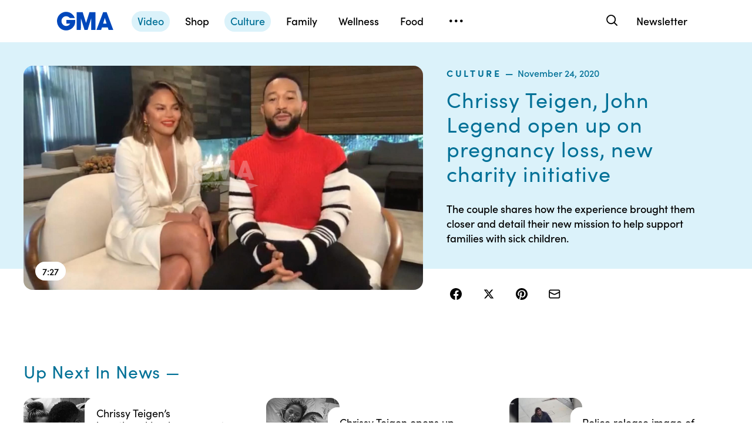

--- FILE ---
content_type: application/x-javascript;charset=utf-8
request_url: https://sw88.go.com/id?d_visid_ver=5.5.0&d_fieldgroup=A&mcorgid=C7A21CFE532E6E920A490D45%40AdobeOrg&mid=08844059286131561662971595818541407863&d_coppa=true&ts=1768872044901
body_size: -47
content:
{"mid":"08844059286131561662971595818541407863"}

--- FILE ---
content_type: text/json;charset=UTF-8
request_url: https://abcnews.go.com/video/itemfeed?id=74374416&aspectRatio=true
body_size: 1553
content:
{
	"@attributes" : {
		"version" : "2.0"
	},
	"channel" : {
		"category" : "",
		"pubDate" : "",
		"language" : "en",
		"ttl" : "10",
		"item" : {
			"shareEnabled" : true,
			"media-group" : {
				"media-content" : [
					{
						"temporalType" : "vod",
						"media-category" : {
							"@attributes" : {
								"schema" : "http:\/\/mrss.akamai.com\/user_agent_hint",
								"label" : "HDS_ALL"
							}
						},
						"@attributes" : {
							"isLive" : "false",
							"url" : "https:\/\/service-pkgabcnews.akamaized.net\/opp\/hls\/abcnews\/2020\/11\/201124_gma_strahan_0731_,500,800,1200,1800,2500,3200,4500,.mp4.csmil\/manifest.f4m",
							"type" : "video\/f4m",
							"medium" : "video",
							"duration" : 447,
							"isDefault" : "true"
						}
					},
					{
						"temporalType" : "vod",
						"media-category" : {
							"@attributes" : {
								"schema" : "http:\/\/mrss.akamai.com\/user_agent_hint",
								"label" : "HLS_ALL"
							}
						},
						"@attributes" : {
							"isLive" : "false",
							"url" : "https:\/\/service-pkgabcnews.akamaized.net\/opp\/hls\/abcnews\/2020\/11\/201124_gma_strahan_0731_,500,800,1200,1800,2500,3200,4500,.mp4.csmil\/playlist.m3u8",
							"type" : "application\/x-mpegURL",
							"medium" : "video",
							"duration" : 447
						}
					},
					{
						"temporalType" : "vod",
						"media-category" : {
							"@attributes" : {
								"schema" : "http:\/\/mrss.akamai.com\/user_agent_hint",
								"label" : "PDL_MED"
							}
						},
						"@attributes" : {
							"isLive" : "false",
							"url" : "https:\/\/ondemand.abcnews.com\/playback\/abcnews\/2020\/11\/201124_gma_strahan_0731_700.mp4",
							"type" : "video\/mp4",
							"medium" : "video",
							"duration" : 447
						}
					},
					{
						"temporalType" : "vod",
						"media-category" : {
							"@attributes" : {
								"schema" : "http:\/\/mrss.akamai.com\/user_agent_hint",
								"label" : "PDL_LOW"
							}
						},
						"@attributes" : {
							"isLive" : "false",
							"url" : "https:\/\/ondemand.abcnews.com\/playback\/abcnews\/2020\/11\/201124_gma_strahan_0731_700.mp4",
							"type" : "video\/mp4",
							"medium" : "video",
							"duration" : 447
						}
					}
				],
				"media-title" : "Chrissy Teigen, John Legend open up on pregnancy loss, new charity initiative",
				"media-description" : "The couple shares how the experience brought them closer and detail their new mission to help support families with sick children.",
				"media-genre" : "shows - clips",
				"media-asset-title" : "201124_gma_strahan_0731_video",
				"media-subTitle" : {
					"@attributes" : {
						"type" : "application\/ttml+xml",
						"lang" : "en",
						"href" : "https:\/\/abcnews.go.com\/xmldata\/caption?id=74374416"
					}
				},
				"media-thumbnail" : {
					"@attributes" : {
						"url" : "https:\/\/s.abcnews.com\/images\/GMA\/201124_gma_strahan4_hpMain_16x9_992.jpg",
						"width" : "640",
						"height" : "360"
					}
				},
				"media-thumbnails" : [
					{
						"@attributes" : {
							"url" : "https:\/\/s.abcnews.com\/images\/GMA\/201124_gma_strahan4_hpMain_16x9_992.jpg",
							"width" : "640",
							"height" : "360"
						}
					},
					{
						"@attributes" : {
							"url" : "https:\/\/s.abcnews.com\/images\/GMA\/201124_gma_strahan4_hpMain_4x5_992.jpg",
							"width" : "360",
							"height" : "640"
						}
					},
					{
						"@attributes" : {
							"url" : "https:\/\/s.abcnews.com\/images\/GMA\/201124_gma_strahan4_hpMain_1x1_608.jpg",
							"width" : "360",
							"height" : "360"
						}
					}
				],
				"media-embed" : {
					"@attributes" : {
						"url" : "https:\/\/abcnews.go.com\/video\/embed",
						"width" : "640",
						"height" : "360"
					},
					"media-param" : {
						"@attributes" : {
							"name" : "type"
						},
						"#text" : "text\/javascript"
					}
				}
			},
			"temporalType" : "vod",
			"thumb" : "https:\/\/s.abcnews.com\/images\/GMA\/201124_gma_strahan4_hpMain_16x9_992.jpg",
			"link" : "https:\/\/abcnews.go.com\/GMA\/Culture\/video\/chrissy-teigen-john-legend-open-pregnancy-loss-charity-74374416",
			"description" : "",
			"aspectRatio" : "16x9",
			"title" : "Chrissy Teigen, John Legend open up on pregnancy loss, new charity initiative",
			"omniture" : {
				"channel" : "abcn:gma",
				"event1" : "event1",
				"prop4" : "video",
				"prop3" : "74374416|201124_gma_strahan_0731_video|sec_gma|Chrissy Teigen, John Legend open up on pregnancy loss, new charity initiative",
				"eVar2" : "74374416|201124_gma_strahan_0731_video|sec_gma|Chrissy Teigen, John Legend open up on pregnancy loss, new charity initiative",
				"prop25" : "74374416",
				"eVar12" : "74374416",
				"prop18" : "player|videoindex",
				"eVar15" : "player|videoindex",
				"prop16" : "videoadtree|X-DoNotUse-Archived\/Entertainment\/Celebs",
				"prop31" : "abcn:gma",
				"prop32" : "",
				"prop33" : "",
				"prop34" : "",
				"eVar32" : "shows - clips",
				"eVar40" : "Chrissy Teigen John Legend open up on pregnancy loss new charity initiative",
				"prop40" : "Chrissy Teigen John Legend open up on pregnancy loss new charity initiative",
				"eVar42" : "11-24-2020",
				"prop42" : "11-24-2020",
				"eVar43" : "11:45",
				"prop43" : "11:45",
				"eVar45" : "Chrissy Teigen, John Legend, pregnancy loss, new charity, Ronald McDonald House, baby jack, gma, abc news",
				"eVar46" : "https:\/\/abcnews.go.com\/GMA\/Culture\/video\/chrissy-teigen-john-legend-open-pregnancy-loss-charity-74374416",
				"eVar47" : "",
				"prop47" : "",
				"eVar49" : "11-24-2020",
				"prop49" : "11-24-2020",
				"event12" : "event12",
				"eVar20" : "videoadtree|X-DoNotUse-Archived\/Entertainment\/Celebs",
				"prop54" : "MidForm",
				"eVar54" : "MidForm",
				"prop56" : "447",
				"eVar56" : "447"
			},
			"transcript" : "",
			"videoContentType" : "mf",
			"freewheel" : {
				"videoAssetId" : "news-74374416"
			},
			"comscore" : {
				"show" : "GMA"
			},
			"nielsenDate" : "20201124 07:48:31",
			"timestamp" : "Tue, 24 Nov 2020 07:48:31 -0500",
			"kalturaId" : null,
			"canonicalUrl" : "https:\/\/abcnews.go.com\/GMA\/Culture\/video\/chrissy-teigen-john-legend-open-pregnancy-loss-charity-74374416",
			"outbrainSrcUrl" : "http:\/\/abcnews.go.com\/GMA\/video",
			"pubDate" : "Nov 24, 2020, 7:48 AM",
			"adTags" : "Entertainment,Celebs",
			"isLiveVideo" : false,
			"guid" : "74374416",
			"shareUrl" : "https:\/\/abcn.ws\/2UVNGnn",
			"category" : "gma",
			"unicorn" : null,
			"mediatype" : "default"
		}
	}
}

--- FILE ---
content_type: text/vtt;charset=ISO-8859-1
request_url: https://abcnews.go.com/video/caption?id=74374416
body_size: 11615
content:
WEBVTT

1
00:00:00.090 --> 00:00:02.310
We'll turn to that ABC news exclusive, Chrissy Teigen 

2
00:00:02.650 --> 00:00:04.910
and John legend in their first iew since their 

3
00:00:04.910 --> 00:00:07.669
heartbreaking pregnancy loss. Michael, you spoke with 

4
00:00:07.669 --> 00:00:12.299
them, and, boy, they are offering so much hope. They 

5
00:00:12.299 --> 00:00:14.909
really are, Cecilia. Less than two months after their 

6
00:00:15.509 --> 00:00:18.909
loss, the couple is opening up, how the experience 

7
00:00:19.039 --> 00:00:22.479
brought them even closer and now their new mission to 

8
00:00:22.479 --> 00:00:24.989
help families who need it most with the new charity 

9
00:00:25.219 --> 00:00:28.719
initiative through the Ronald McDonald house charities. 

10
00:00:29.729 --> 00:00:33.069
This morning, a message of honesty and strength. I 

11
00:00:33.459 --> 00:00:36.899
definitely give myself permission to have complete and 

12
00:00:36.969 --> 00:00:40.144
utter grief. Every day is so different, so when people 

13
00:00:40.144 --> 00:00:42.529
ask me how I'm doing I'll always say I'm okay today. 

14
00:00:42.529 --> 00:00:45.439
Reporter: Chrissy Teigen and John legend opening up 

15
00:00:45.439 --> 00:00:48.544
in their first interview together about the painful loss of 

16
00:00:48.544 --> 00:00:51.579
their pregnancy, a loss that stunned fans when they 

17
00:00:51.579 --> 00:00:54.799
shared the news. I didn't know that we could 

18
00:00:54.799 --> 00:00:57.569
experience this grief and also share it but when we 

19
00:00:57.569 --> 00:01:00.904
did, it really meant so much to so many people and it 

20
00:01:00.904 --> 00:01:03.249
was such a powerful experience for me to learn that 

21
00:01:03.549 --> 00:01:06.559
and I'm just grateful my wife was courageous enough 

22
00:01:06.559 --> 00:01:10.824
to do it. I have thousands of letters written to me, you 

23
00:01:10.824 --> 00:01:13.309
know, obviously it's so painful to go through something 

24
00:01:13.309 --> 00:01:15.399
like this as a woman, something that was inside your 

25
00:01:15.469 --> 00:01:18.879
body that you were nurturing but obviously there is a 

26
00:01:18.899 --> 00:01:23.269
father involved and the support for the both of us 

27
00:01:23.309 --> 00:01:26.069
has just been so beautiful, so incredible. Reporter: 

28
00:01:26.069 --> 00:01:28.909
Chrissy's recent pregnancy was full of complications 

29
00:01:29.099 --> 00:01:32.459
and at 20 weeks the baby they decided to name jack 

30
00:01:32.649 --> 00:01:35.879
was no longer able T survive, but Chrissy says she 

31
00:01:35.879 --> 00:01:38.389
knew she had to document their suffering and 

32
00:01:38.389 --> 00:01:42.109
heartache taking these deeply intimate photos they 

33
00:01:42.109 --> 00:01:46.009
shared on social media. They were very personal and 

34
00:01:46.009 --> 00:01:49.009
they were heartbreaking. But you said you shared 

35
00:01:49.029 --> 00:01:51.609
those for people who needed them. I don't care if you 

36
00:01:51.639 --> 00:01:55.399
were offended or disgusted. I understand it could be 

37
00:01:55.399 --> 00:01:58.489
that way for people. Designed for the people that were 

38
00:01:58.489 --> 00:02:02.649
hurting and John was very uncomfortable taking them. 

39
00:02:02.649 --> 00:02:06.409
She felt like really that one of the ways we would C on 

40
00:02:06.409 --> 00:02:09.129
jack's memory was to take pictures of that moment. I 

41
00:02:09.129 --> 00:02:11.759
was like worried. I don't want to commemorate this 

42
00:02:11.759 --> 00:02:16.119
pain but the crazy thing about having a miscarriage is 

43
00:02:16.149 --> 00:02:18.719
you don't walk away with anything. Have you this 

44
00:02:18.749 --> 00:02:22.719
emptiness and we wanted to take the photos so that 

45
00:02:23.109 --> 00:02:25.439
we had something to remember it by. The outpouring 

46
00:02:25.439 --> 00:02:28.379
of love from family, friends and complete strangers 

47
00:02:28.509 --> 00:02:31.459
helping in ways they never expected. But you really 

48
00:02:31.459 --> 00:02:33.289
don't know the support you have till you go through 

49
00:02:33.289 --> 00:02:35.859
something like this. This has been a lonely time for so 

50
00:02:35.859 --> 00:02:38.459
many people because we're all separated physically in 

51
00:02:38.459 --> 00:02:41.989
so many ways and just the outpouring of people's love 

52
00:02:42.049 --> 00:02:45.649
and concern for us has truly been heartening and 

53
00:02:45.649 --> 00:02:48.569
lifting for us. The world is inherently good. I believe 

54
00:02:48.569 --> 00:02:53.429
people are inherently good and it's 

55
00:02:53.429 --> 00:02:57.479
shown itself and it's-- as hard as it was it's beautiful to 

56
00:02:57.479 --> 00:03:01.239
see this side of it. Forissy and John this experience 

57
00:03:01.239 --> 00:03:04.909
strengthening their bond. I just know that I love my 

58
00:03:04.909 --> 00:03:07.589
wife more than ever. We've been through so many 

59
00:03:07.589 --> 00:03:10.734
challenges together and they've made us stronger and 

60
00:03:10.734 --> 00:03:12.719
I know that doesn't always happen when people go 

61
00:03:12.719 --> 00:03:15.849
through tragedy. But I feel like the challenges we faced 

62
00:03:15.849 --> 00:03:20.159
together have made us feel even more sure 

63
00:03:20.159 --> 00:03:22.709
about who we are together as a couple and who we as 

64
00:03:22.709 --> 00:03:27.289
a family and that when we commit to be together 

65
00:03:27.289 --> 00:03:31.379
forever that we really hold that promise to heart 

66
00:03:31.529 --> 00:03:36.139
and we take it seriously and I feel like we're stronger 

67
00:03:36.139 --> 00:03:38.069
together than we've ever been. Their two young 

68
00:03:38.069 --> 00:03:41.569
children, miles and Luna, also helping them feel hope. 

69
00:03:41.969 --> 00:03:45.454
You have your hands full. When they're 4 and 2 you 

70
00:03:45.454 --> 00:03:49.009
have to entertain them. They bring so much joy every 

71
00:03:49.279 --> 00:03:52.139
day and so much add venture every day. We've always 

72
00:03:52.199 --> 00:03:55.369
loved a very lively household. It might be lively than 

73
00:03:55.369 --> 00:03:59.419
ever these days, but, yeah, when I-- I don't 

74
00:03:59.459 --> 00:04:01.819
know, you don't want to be stuck in bed when you hear 

75
00:04:01.819 --> 00:04:05.649
the laughter downstairs and it helps so much. Knowing 

76
00:04:05.649 --> 00:04:07.949
how important it is to have the support of family during 

77
00:04:07.949 --> 00:04:10.559
tough times, Chrissy and John are teaming up with 

78
00:04:10.559 --> 00:04:13.019
Ronald McDonald house charities which provides 

79
00:04:13.019 --> 00:04:15.679
resources and assists families with sick or injured 

80
00:04:15.679 --> 00:04:18.049
children in the hospital. McDonald's has been 

81
00:04:18.049 --> 00:04:20.409
supporting Ronald mcdong that would house charities 

82
00:04:20.589 --> 00:04:23.889
for 40 years and they-- I've been supporting 

83
00:04:23.889 --> 00:04:26.929
McDonald's for 34 year. Yes. Me, 41. What made you 

84
00:04:26.929 --> 00:04:31.219
guys want to team up and partner up with 

85
00:04:31.439 --> 00:04:33.939
Ronald-- As long as you care for children there's 

86
00:04:34.139 --> 00:04:36.609
nothing else you need to do aside from being a part of 

87
00:04:36.609 --> 00:04:40.289
this initiative. This is bipartisan. Loving your children, 

88
00:04:40.289 --> 00:04:43.919
loving-- wanting the best for your children and wanting 

89
00:04:43.919 --> 00:04:48.079
to keep families together for us is insanely important. 

90
00:04:48.649 --> 00:04:51.829
Now more tver charities need help as donations 

91
00:04:51.829 --> 00:04:54.959
decline due to the pandemic. You know, you've seen 

92
00:04:54.959 --> 00:04:59.019
this year with covid especially that people need 

93
00:04:59.059 --> 00:05:01.099
their families closer when they're going through an 

94
00:05:01.099 --> 00:05:04.559
illness and a lot of families can't afford to be there. 

95
00:05:04.769 --> 00:05:07.359
What they're doing is so incredible and so beautiful 

96
00:05:07.829 --> 00:05:11.159
and honestly this is probably one of the most proud 

97
00:05:12.349 --> 00:05:14.899
things I've been a part of. I'm really proud to support. 

98
00:05:15.129 --> 00:05:18.229
The organization helping families like the Howells who 

99
00:05:18.229 --> 00:05:20.049
stayed at the Ronald McDonald house when their 

100
00:05:20.049 --> 00:05:23.689
daughter was born with a rare genetic disorder 

101
00:05:23.859 --> 00:05:26.939
requiring treatment at a hospital hours from home. 

102
00:05:27.029 --> 00:05:30.609
Justine now 7 able to support her dad from the 

103
00:05:30.609 --> 00:05:34.039
sidelines as he raises and awareness for Ronald 

104
00:05:34.039 --> 00:05:37.149
McDonald house charities. Now to rally support, 

105
00:05:38.229 --> 00:05:41.539
McDonald's is taking the initiative online with the 

106
00:05:43.909 --> 00:05:46.719
# hereforrmhc social challenge. McDonald's is 

107
00:05:46.719 --> 00:05:50.879
committing $ 100 million over the next five years to 

108
00:05:50.879 --> 00:05:54.389
support Ronald McDonald house charities and want to 

109
00:05:54.529 --> 00:05:56.909
involve everyone in that so McDonald's is going to 

110
00:05:56.909 --> 00:06:00.059
donate the money but if you want to participate and 

111
00:06:00.059 --> 00:06:03.679
have $ 100 donated in your name you can hashtag 

112
00:06:03.899 --> 00:06:07.386
here for rmhc and give us heart hands. On Instagram, 

113
00:06:07.386 --> 00:06:11.432
tiktok or Twitter. Do you want us to teach you 

114
00:06:11.432 --> 00:06:15.019
the heart hands. The diamond. Start with a diamond. 

115
00:06:15.019 --> 00:06:18.739
Look at your hands. My god. He is a football player. 

116
00:06:18.849 --> 00:06:21.109
Put your pinkie up. Right pinkie up. Hey, stop making 

117
00:06:21.109 --> 00:06:25.379
fun-- Make a heart with your index fig finish with a 

118
00:06:25.479 --> 00:06:30.359
heart. There you go. There we 

119
00:06:30.359 --> 00:06:34.379
go, the pinkie-- You probably had a few injuries 

120
00:06:34.759 --> 00:06:38.999
on that pinkie. 

121
00:06:38.999 --> 00:06:41.589
I mean, you guys, two of my favorite people to talk to, 

122
00:06:41.589 --> 00:06:44.059
we've been friends for quite a while but this is still a 

123
00:06:44.059 --> 00:06:46.689
tough conversation to have but as you can see they 

124
00:06:46.689 --> 00:06:50.139
have not lost their sense of humor. They are resilien 

125
00:06:50.139 --> 00:06:53.059
even through all their pain and their healing they are 

126
00:06:53.059 --> 00:06:55.219
reaching out and helping people through the Ronald 

127
00:06:55.219 --> 00:06:57.839
McDonald house charities to show how special they 

128
00:06:58.469 --> 00:07:00.739
have. I love how they say they did it for people who 

129
00:07:00.739 --> 00:07:03.519
needed it. Anybody who's been through this situation 

130
00:07:03.519 --> 00:07:06.509
knows you find comfort in talking about it and healing 

131
00:07:06.509 --> 00:07:08.929
with the people around you so what a powerful, 

132
00:07:08.929 --> 00:07:11.479
courageous sgres gesture and to do it so publicly. 

133
00:07:13.929 --> 00:07:16.729
Thank you so much, my man. To learn more about the 

134
00:07:17.749 --> 00:07:22.669
hashtag here for rmhc 

135
00:07:22.689 --> 00:07:24.949
social challenge, can you go to their website, 

136
00:07:24.949 --> 00:07:25.664
rmhc. org. 